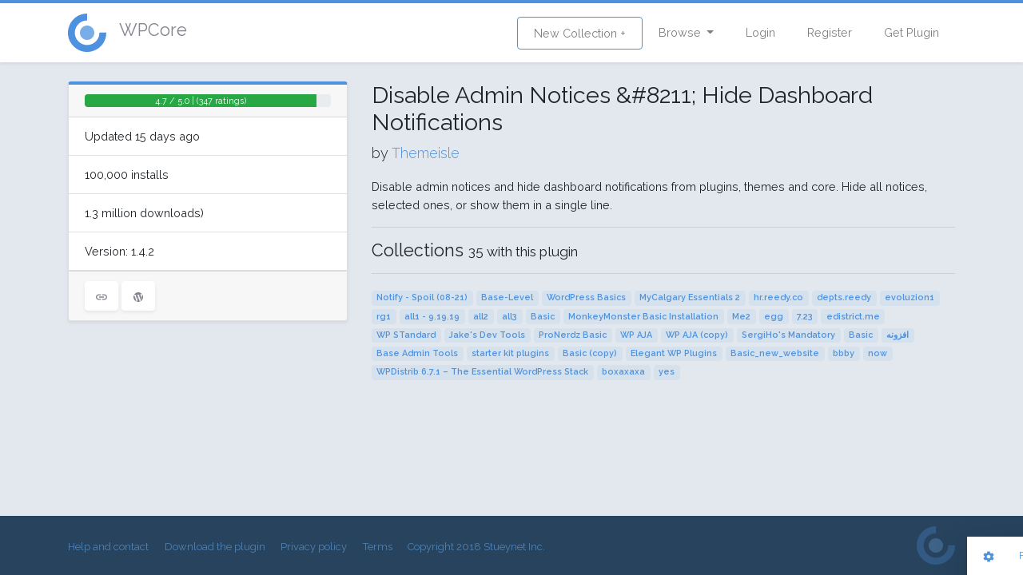

--- FILE ---
content_type: text/html; charset=UTF-8
request_url: https://wpcore.com/plugin/disable-admin-notices
body_size: 4160
content:
<!DOCTYPE html>
<html lang="en">
<head>
    <!-- Global site tag (gtag.js) - Google Analytics -->
    <script async src="https://www.googletagmanager.com/gtag/js?id=UA-220684-74"></script>
    <script>
        window.dataLayer = window.dataLayer || [];
        function gtag(){dataLayer.push(arguments);}
        gtag('js', new Date());

        gtag('config', 'UA-220684-74');
    </script>
    <meta charset="utf-8">
    <meta http-equiv="X-UA-Compatible" content="IE=edge">
    <meta name="viewport" content="width=device-width, initial-scale=1">

    <!-- CSRF Token -->
    <meta name="csrf-token" content="Nausf5spm9i0NBxjA5OjQDr9Cq5L0eC0dGx4z2rT">

    <title>Disable Admin Notices &amp;#8211; Hide Dashboard Notifications - WordPress Plugin
 | WPCore.com</title>
    <meta property="og:title" content="Disable Admin Notices &amp;#8211; Hide Dashboard Notifications - WordPress Plugin
" />

    <meta name="description" content="Disable admin notices and hide dashboard notifications from plugins, themes and core. Hide all notices, selected ones, or show them in a single line.">
    <meta name="keywords" content="wordpress plugin management, bulk plugin upload, bulk plugin install, install profiles">

    <!-- Scripts -->
    <script src="/js/app.js?id=7df9aadcce6920d05b70" defer></script>

    <!-- Fonts -->
    <link rel="dns-prefetch" href="https://fonts.gstatic.com">
    <link href="https://fonts.googleapis.com/css?family=Raleway:300,400,600" rel="stylesheet" type="text/css">

    <!-- Styles -->
    <link href="/css/app.css?id=33b83fff324cf439d514" rel="stylesheet">
    </head>
<body class="layout-grid">
<div id="app" class="app-wrapper">
        <div id="header">
        <nav class="navbar navbar-expand-md navbar-light navbar-wpcore">
	<div class="container">
		<a class="d-flex align-items-center navbar-brand" href="https://wpcore.com">
			<svg class="wpcicon" id="icon.fw-Page%201" viewBox="0 0 48 48" style="background-color:#ffffff00" version="1.1"
	 xmlns="http://www.w3.org/2000/svg" xmlns:xlink="http://www.w3.org/1999/xlink" xml:space="preserve"
	 x="0px" y="0px" width="48px" height="48px"
	>
	<g id="Background">
		<g>
			<path class="svg-logo-outter" d="M 39.3495 23.8809 C 39.3989 30.2505 35.825 35.6776 29.9539 38.1483 C 24.0828 40.6189 17.7038 39.3803 13.184 34.892 C 8.6641 30.4037 7.3809 24.0334 9.8104 18.1452 C 12.24 12.257 17.6419 8.6452 24.0117 8.65 L 24.0182 0 C 14.059 -0.0076 5.613 5.6396 1.8143 14.846 C -1.9843 24.0523 0.0221 34.0123 7.0889 41.0298 C 14.1557 48.0474 24.1295 49.984 33.309 46.1211 C 42.4886 42.2581 48.0765 33.7728 47.9993 23.8138 L 39.3495 23.8809 Z" fill="#65a7d0"/>
		</g>
		<path class="svg-logo-inner" id="Ellipse" d="M 15 24 C 15 19.0294 19.0294 15 24 15 C 28.9706 15 33 19.0294 33 24 C 33 28.9706 28.9706 33 24 33 C 19.0294 33 15 28.9706 15 24 Z" fill="#65a7d0"/>
	</g>
	<g id="Layer%201">
	</g>
</svg> <span class="h4 pl-3 text-secondary">WPCore</span>
		</a>
		<button class="navbar-toggler" type="button" data-toggle="collapse" data-target="#navbarSupportedContent" aria-controls="navbarSupportedContent" aria-expanded="false" aria-label="Toggle navigation">
			<span class="navbar-toggler-icon"></span>
		</button>
		<div class="collapse navbar-collapse" id="navbarSupportedContent">
			<ul class="navbar-nav mr-auto">
								<!-- Team wtuff -->
			</ul>
			<ul class="navbar-nav ml-auto">
				<li class="nav-item ">
					<a class="nav-link btn btn-outline-primary" href="https://wpcore.com/collections/create">New Collection +</a>
				</li>
				<li class="nav-item dropdown">
					<a id="browse-dropdown" class="nav-link dropdown-toggle" href="#" role="button" data-toggle="dropdown" aria-haspopup="true" aria-expanded="false" v-pre>
						Browse
					</a>

					<div class="dropdown-menu dropdown-menu-right" aria-labelledby="browse-dropdown">
						<a class="dropdown-item " href="https://wpcore.com/collections">
							Public Collections
						</a>
						<a class="dropdown-item " href="https://wpcore.com/plugin-directory">
							WordPress plugins
						</a>
					</div>
				</li>
				<!-- Authentication Links -->
									<li class="nav-item ">
						<a class="nav-link" href="https://wpcore.com/login">Login</a>
					</li>
					<li class="nav-item ">
						<a class="nav-link" href="https://wpcore.com/register">Register</a>
					</li>
					<li class="nav-item">
						<a class="nav-link" href="https://wpcore.com/download">Get Plugin</a>
					</li>
							</ul>
		</div>
	</div>
</nav>
    </div>
    <main id="content">
        <div  class="py-4">
           <div class="container">
	<div class="row">
		<div class="col-md-4">
						<div class="card">
				<div class="card-header">
					
		<div class="progress">
			<div class="progress-bar bg-success" role="progressbar" aria-valuenow="94" aria-valuemin="0" aria-valuemax="100" style="width:94%;">
				<span>4.7 / 5.0 | (347 ratings)</span>
			</div>
		</div>
				</div>
				<ul class="list-group list-group-flush">
					<li class="list-group-item">Updated 15 days ago</li>
											<li class="list-group-item">100,000 installs</li>
						<li class="list-group-item">1.3 million downloads)</li>
										<li class="list-group-item">Version: 1.4.2</li>
				</ul>
				<div class="card-footer">
					<div class="card-tools">
						<a href="https://clearfy.pro/disable-admin-notices" class="btn btn-secondary" target="_blank" rel="nofollow"><ion-icon name="link"></ion-icon></a>

						<a href="http://wordpress.org/plugins/disable-admin-notices"  class="btn btn-secondary" target="_blank"><ion-icon name="logo-wordpress"></ion-icon></a>
					</div>
				</div>
			</div>
		</div>
		<div class="col-md-8">
			<h2><i class="fa fa-cubes fa-fw"></i> Disable Admin Notices &amp;#8211; Hide Dashboard Notifications</h2>
			<p class="lead nobottom">by <a href="https://profiles.wordpress.org/themeisle/">Themeisle</a></p>
			Disable admin notices and hide dashboard notifications from plugins, themes and core. Hide all notices, selected ones, or show them in a single line.
			<hr/>
							<h4>Collections <small>35 with this plugin</small></h4>
				<hr>
															<span class="badge badge-light"><a href="/collections/H4gIvFjsoiG0eHcaRDo7">Notify - Spoil (08-21)</a></span>
																				<span class="badge badge-light"><a href="/collections/VLxQlAtuiv4tc6nvXXKN">Base-Level</a></span>
																				<span class="badge badge-light"><a href="/collections/QyRRfcrrHinEksH5ZSGr">WordPress Basics</a></span>
																				<span class="badge badge-light"><a href="/collections/E3nrxtECzi8mA62Nnszh">MyCalgary Essentials 2</a></span>
																				<span class="badge badge-light"><a href="/collections/2kyh55izHLoMV34KaGBh">hr.reedy.co</a></span>
																				<span class="badge badge-light"><a href="/collections/nk4w40Ef5m8Eoz2H2YfQ">depts.reedy</a></span>
																				<span class="badge badge-light"><a href="/collections/RDpgCyxNDIm8XGnWVufU">evoluzion1</a></span>
																				<span class="badge badge-light"><a href="/collections/0UqW8f8B0lgLKluMeL35">rg1</a></span>
																				<span class="badge badge-light"><a href="/collections/ZnQolcQjMLrOSabJClC3">all1 - 9.19.19</a></span>
																				<span class="badge badge-light"><a href="/collections/BM5RF4YXhRx5JJna83GN">all2</a></span>
																				<span class="badge badge-light"><a href="/collections/d0llqlpYgHAXRkIkHIGO">all3</a></span>
																				<span class="badge badge-light"><a href="/collections/23bkpume2g7F3orNVtWK">Basic</a></span>
																				<span class="badge badge-light"><a href="/collections/C2RgkiPfi3NJnE6h9LG3">MonkeyMonster Basic Installation</a></span>
																				<span class="badge badge-light"><a href="/collections/xPMO34NNdnfDEpeVypf1">Me2</a></span>
																				<span class="badge badge-light"><a href="/collections/sgoJJRjq2pBpyTRmuCEV">egg</a></span>
																				<span class="badge badge-light"><a href="/collections/ZzJxxsqGfXWAMXbC5vML">7.23</a></span>
																				<span class="badge badge-light"><a href="/collections/nSgd7J43U5RiVqO82GMb">edistrict.me</a></span>
																				<span class="badge badge-light"><a href="/collections/Tf55gWIPjmtNbdDvHJbV">WP STandard</a></span>
																				<span class="badge badge-light"><a href="/collections/VJgnCLjHEOlJJWJYI7Rg">Jake&#039;s Dev Tools</a></span>
																				<span class="badge badge-light"><a href="/collections/MEAZJiyWZy9Za2itNO3H">ProNerdz Basic</a></span>
																				<span class="badge badge-light"><a href="/collections/PlOtzHx7mNHq9cp7DudS">WP AJA</a></span>
																				<span class="badge badge-light"><a href="/collections/PBfpMb30pZgsHMc5ed0L">WP AJA (copy)</a></span>
																				<span class="badge badge-light"><a href="/collections/w7Bxk4ORYzXNGhdZdKzq">SergiHo&#039;s Mandatory</a></span>
																				<span class="badge badge-light"><a href="/collections/Q57ZVqWd7c4pI6rsGAfg">Basic</a></span>
																				<span class="badge badge-light"><a href="/collections/9rh68JB3WpE1TgoK1Ku7">افزونه</a></span>
																				<span class="badge badge-light"><a href="/collections/SjBKWhf2Uzt2KFpTyrdH">Base Admin Tools</a></span>
																				<span class="badge badge-light"><a href="/collections/qQa49zRlIU5XTll6mYwJ">starter kit plugins</a></span>
																				<span class="badge badge-light"><a href="/collections/8PpnwnONQlaZpkNib7cg">Basic (copy)</a></span>
																				<span class="badge badge-light"><a href="/collections/FLxfxGbugodoOtw8TJda">Elegant WP Plugins</a></span>
																				<span class="badge badge-light"><a href="/collections/zVOMJUxNh6GG3acRMPlW">Basic_new_website</a></span>
																				<span class="badge badge-light"><a href="/collections/v1shO5XCCTLjE9M39cSA">bbby</a></span>
																				<span class="badge badge-light"><a href="/collections/yZi9We5ljn9MssuSAVcq">now</a></span>
																				<span class="badge badge-light"><a href="/collections/kutNNIBRWfFBjumB573j">WPDistrib 6.7.1 – The Essential WordPress Stack</a></span>
																				<span class="badge badge-light"><a href="/collections/6rN5FPpvdQKs6oqXjjo0">boxaxaxa</a></span>
																				<span class="badge badge-light"><a href="/collections/YICM7TIgmKlhgQ3qdNza">yes</a></span>
														</div>
	</div>
</div>
        </div>
    </main>
    <footer id="footer">
        <div class="footer bg-dark">
    <div class="container text-center">
        <div class="d-flex align-items-center justify-content-between">
            <div class="footer-links">
                <a href="https://wpcore.com/help">Help and contact</a>
                <a href="https://wpcore.com/download">Download the plugin</a>
                <a href="https://wpcore.com/privacy">Privacy policy</a>
                <a href="https://wpcore.com/terms">Terms</a>
                <a href="https://stuey.net">Copyright 2018 Stueynet Inc.</a>
            </div>
            <div class="footer-logo">
                <a href="https://wpcore.com/help"><svg class="wpcicon" id="icon.fw-Page%201" viewBox="0 0 48 48" style="background-color:#ffffff00" version="1.1"
	 xmlns="http://www.w3.org/2000/svg" xmlns:xlink="http://www.w3.org/1999/xlink" xml:space="preserve"
	 x="0px" y="0px" width="48px" height="48px"
	>
	<g id="Background">
		<g>
			<path class="svg-logo-outter" d="M 39.3495 23.8809 C 39.3989 30.2505 35.825 35.6776 29.9539 38.1483 C 24.0828 40.6189 17.7038 39.3803 13.184 34.892 C 8.6641 30.4037 7.3809 24.0334 9.8104 18.1452 C 12.24 12.257 17.6419 8.6452 24.0117 8.65 L 24.0182 0 C 14.059 -0.0076 5.613 5.6396 1.8143 14.846 C -1.9843 24.0523 0.0221 34.0123 7.0889 41.0298 C 14.1557 48.0474 24.1295 49.984 33.309 46.1211 C 42.4886 42.2581 48.0765 33.7728 47.9993 23.8138 L 39.3495 23.8809 Z" fill="#65a7d0"/>
		</g>
		<path class="svg-logo-inner" id="Ellipse" d="M 15 24 C 15 19.0294 19.0294 15 24 15 C 28.9706 15 33 19.0294 33 24 C 33 28.9706 28.9706 33 24 33 C 19.0294 33 15 28.9706 15 24 Z" fill="#65a7d0"/>
	</g>
	<g id="Layer%201">
	</g>
</svg></a>
            </div>
        </div>
    </div>
</div>    </footer>
</div>
<script src="https://unpkg.com/ionicons@4.2.4/dist/ionicons.js"></script>
<div class="pull-right" style="margin-left: 10px">
    <div id="toolbar">
	<a class="btn btn-sm toolbutton" href="#">
		<ion-icon name="settings"></ion-icon>
	</a>&nbsp;&nbsp;
	<button class="btn-link btn btn-sm" data-toggle="modal" data-target="#report">
		Feedback / Bugs
	</button>
	<div class="btn-group btn-group-sm" role="group" data-toggle="button">
		<button data-layout="grid" id="gridview" type="button" class="switcher btn btn-primary active"><ion-icon name="apps"></ion-icon></button>
		<button data-layout="list" type="button" class="switcher btn btn-primary "><ion-icon name="menu"></ion-icon></button>
	</div>
</div>

<!-- Button trigger modal -->


<!-- Modal -->
<div class="modal fade" id="report" tabindex="-1" role="dialog" aria-labelledby="reportLabel" aria-hidden="true">
	<div class="modal-dialog">
		<div class="modal-content">
			<div class="modal-header">
				<h5 class="modal-title">Feedback / Bug reports</h5>
				<button type="button" class="close" data-dismiss="modal" aria-label="Close">
					<span aria-hidden="true">&times;</span>
				</button>
			</div>
			<div class="modal-body">
				<p>Please <a href="https://wpcore.com/login">log in</a> to your WPCore account to submit a support request.</p>
<p>You can also <a href='&#109;&#97;&#105;&#108;&#116;&#111;&#58;&#104;&#101;&#108;&#108;&#111;&#64;&#119;&#112;&#99;&#111;&#114;&#101;&#46;&#99;&#111;&#109;'>&#83;&#101;&#110;&#100;&#32;&#117;&#115;&#32;&#97;&#110;&#32;&#101;&#109;&#97;&#105;&#108;</a> directly.</p>
			</div>
		</div>
	</div>
</div>

</div>
<script defer src="https://static.cloudflareinsights.com/beacon.min.js/vcd15cbe7772f49c399c6a5babf22c1241717689176015" integrity="sha512-ZpsOmlRQV6y907TI0dKBHq9Md29nnaEIPlkf84rnaERnq6zvWvPUqr2ft8M1aS28oN72PdrCzSjY4U6VaAw1EQ==" data-cf-beacon='{"version":"2024.11.0","token":"e1d1a4fccb6c4a868e542139170709c8","r":1,"server_timing":{"name":{"cfCacheStatus":true,"cfEdge":true,"cfExtPri":true,"cfL4":true,"cfOrigin":true,"cfSpeedBrain":true},"location_startswith":null}}' crossorigin="anonymous"></script>
</body>
</html>


--- FILE ---
content_type: text/javascript; charset=utf-8
request_url: https://unpkg.com/ionicons@4.2.4/dist/ionicons/ionicons.oujamam7.js
body_size: 8970
content:
/*! Built with http://stenciljs.com */
(function(Context,namespace,hydratedCssClass,resourcesUrl,s){"use strict";
s=document.querySelector("script[data-namespace='ionicons']");if(s){resourcesUrl=s.getAttribute('data-resources-url');}
(function(t,e,n,o){"use strict";function i(t){return{t:t[0],e:t[1],n:!!t[2],o:!!t[3],i:!!t[4]}}function r(t,e){if(T(e)&&"object"!=typeof e&&"function"!=typeof e){if(t===Boolean||3===t)return"false"!==e&&(""===e||!!e);if(t===Number||4===t)return parseFloat(e);if(t===String||2===t)return e.toString()}return e}function s(t,e,n,o){const i=t.r.get(e);i&&((o=i["s-ld"]||i.$activeLoading)&&((n=o.indexOf(e))>-1&&o.splice(n,1),o.length||(i["s-init"]&&i["s-init"](),i.$initLoad&&i.$initLoad())),t.r.delete(e))}function c(t,e,n){let o,i,r=null,s=!1,c=!1;for(var l=arguments.length;l-- >2;)q.push(arguments[l]);for(;q.length>0;)if((n=q.pop())&&void 0!==n.pop)for(l=n.length;l--;)q.push(n[l]);else"boolean"==typeof n&&(n=null),(c="function"!=typeof t)&&(null==n?n="":"number"==typeof n?n=String(n):"string"!=typeof n&&(c=!1)),c&&s?r[r.length-1].s+=n:null===r?r=[c?{s:n}:n]:r.push(c?{s:n}:n),s=c;if(null!=e){if(e.className&&(e.class=e.className),"object"==typeof e.class){for(l in e.class)e.class[l]&&q.push(l);e.class=q.join(" "),q.length=0}null!=e.key&&(o=e.key),null!=e.name&&(i=e.name)}return"function"==typeof t?t(Object.assign({},e,{children:r}),D):{c:t,l:r,s:void 0,f:e,u:o,a:i,d:void 0,p:!1}}function l(t,e,n,o){e.split(" ").forEach(e=>{t[e]=!0,n&&(t[`${e}-${n}`]=!0,o&&(t[`${e}-${n}-${o}`]=t[`${e}-${o}`]=!0))})}function f(t,e){t.m.has(e)||(t.m.set(e,!0),t.b?t.queue.write(()=>u(t,e)):t.queue.tick(()=>u(t,e)))}function u(t,e,n,o,i,r){if(t.m.delete(e),!t.y.has(e)){if(o=t.v.get(e),n=!o){if((i=t.r.get(e))&&i.$rendered&&(i["s-rn"]=!0),i&&!i["s-rn"])return(i["s-rc"]=i["s-rc"]||[]).push(()=>{u(t,e)}),void(i.$onRender=i["s-rc"]);o=function s(t,e,n,o,i,r,c){try{(function l(t,e,n,o,i,r,s){for(s in t.w.set(o,n),t.g.has(n)||t.g.set(n,{}),(r=Object.assign({color:{type:String}},e.properties)).mode={type:String},r)d(t,r[s],n,o,s,i)})(t,i=t.M(e).k,e,o=new i,n),function f(t,e,n){if(e){const o=t.w.get(n);e.forEach(e=>{n[e.method]={emit:n=>{t.j(o,e.name,{bubbles:e.bubbles,composed:e.composed,cancelable:e.cancelable,detail:n})}}})}}(t,i.events,o);try{if(r=t.O.get(e)){for(c=0;c<r.length;c+=2)o[r[c]](r[c+1]);t.O.delete(e)}}catch(n){t.C(n,2,e)}}catch(n){o={},t.C(n,7,e,!0)}return t.v.set(e,o),o}(t,e,t.W.get(e));try{o.componentWillLoad&&(r=o.componentWillLoad())}catch(n){t.C(n,3,e)}}else try{o.componentWillUpdate&&(r=o.componentWillUpdate())}catch(n){t.C(n,5,e)}r&&r.then?r.then(()=>a(t,e,o,n)):a(t,e,o,n)}}function a(t,e,n,o){(function i(t,e,n,o){try{const i=e.k.host,r=e.k.encapsulation,s="shadow"===r&&t.N.x;let f,u;if(f=function i(t,e,n){return t&&Object.keys(t).forEach(o=>{t[o].reflectToAttr&&((n=n||{})[o]=e[o])}),n}(e.k.properties,o),u=s?n.shadowRoot:n,!n["s-rn"]){t.A(t,t.N,e,n);const i=n["s-sc"];i&&(t.N.P(n,function r(t){return`${t}-host`}(i),""),o.render||t.N.P(n,function s(t){return`${t}-slot`}(i),""))}if(o.render||o.hostData||i||f){t.T=!0;const a=o.render&&o.render();let d;if((d=o.hostData&&o.hostData())&&e.S){const t=Object.keys(d).reduce((t,n)=>{return e.S[n]?t.concat(n):e.S[R(n)]?t.concat(R(n)):t},[]);if(t.length>0)throw new Error("The following keys were attempted to be set with hostData() from the "+`${e.R} component: ${t.join(", ")}. `+"If you would like to modify these please set @Prop({ mutable: true, reflectToAttr: true}) on the @Prop() decorator.")}f&&(d=d?Object.assign(d,f):f),t.T=!1,i&&(d=function f(t,e,n){return t=t||{},Object.keys(e).forEach(o=>{"theme"===o?l(t.class=t.class||{},e[o],n.mode,n.color):"class"===o?l(t[o]=t[o]||{},e[o]):t[o]=e[o]}),t}(d,i,o));const p=t.L.get(n)||{};p.d=u;const m=c(null,d,a);m.p=!0,t.L.set(n,t.render(n,p,m,s,r))}t.q&&t.q.D(n),n["s-rn"]=!0,n.$onRender&&(n["s-rc"]=n.$onRender),n["s-rc"]&&(n["s-rc"].forEach(t=>t()),n["s-rc"]=null)}catch(e){t.T=!1,t.C(e,8,n,!0)}})(t,t.M(e),e,n);try{o?e["s-init"]():(n.componentDidUpdate&&n.componentDidUpdate(),g(t.L.get(e)))}catch(n){t.C(n,6,e,!0)}}function d(t,e,n,o,i,s,c,l){if(e.type||e.state){const f=t.g.get(n);e.state||(!e.attr||void 0!==f[i]&&""!==f[i]||(c=s&&s.I)&&T(l=c[e.attr])&&(f[i]=r(e.type,l)),n.hasOwnProperty(i)&&(void 0===f[i]&&(f[i]=r(e.type,n[i])),"mode"!==i&&delete n[i])),o.hasOwnProperty(i)&&void 0===f[i]&&(f[i]=o[i]),e.watchCallbacks&&(f[I+i]=e.watchCallbacks.slice()),h(o,i,function f(e){return(e=t.g.get(t.w.get(this)))&&e[i]},function u(n,o){(o=t.w.get(this))&&(e.state||e.mutable)&&p(t,o,i,n)})}else if(e.elementRef)m(o,i,n);else if(e.method)m(n,i,o[i].bind(o));else if(e.context){const r=t.B(e.context);void 0!==r&&m(o,i,r.H&&r.H(n)||r)}else e.connect&&m(o,i,t.F(e.connect))}function p(t,e,n,o,i,r,s){(i=t.g.get(e))||t.g.set(e,i={});const c=i[n];if(o!==c&&(i[n]=o,r=t.v.get(e))){if(s=i[I+n])for(let t=0;t<s.length;t++)try{r[s[t]].call(r,o,c,n)}catch(t){}!t.T&&e["s-rn"]&&f(t,e)}}function m(t,e,n){Object.defineProperty(t,e,{configurable:!0,value:n})}function h(t,e,n,o){Object.defineProperty(t,e,{configurable:!0,get:n,set:o})}function b(t,e,n,o,i){const r=e!==(e=e.replace(/^xlink\:?/,"")),s=B[e]||o;s&&(!n||"false"===n)||i?r?t.removeAttributeNS(H,S(e)):t.removeAttribute(e):"function"!=typeof n&&(s&&(n=""),r?t.setAttributeNS(H,S(e),n):t.setAttribute(e,n))}function y(t,e,n,o,i,r,s,c,l,f){if("class"!==n||r)if("style"===n){for(c in o=o||N,i=i||N,o)i[c]||(e.style[c]="");for(c in i)i[c]!==o[c]&&(e.style[c]=i[c])}else"o"!==n[0]||"n"!==n[1]||!/[A-Z]/.test(n[2])||n in e?"list"!==n&&"type"!==n&&!r&&(n in e||-1!==["object","function"].indexOf(typeof i)&&null!==i)?(f=t.M(e))&&f.S&&f.S[n]?(v(e,n,i),s&&f.S[n].U&&b(e,f.S[n].z,i,3===f.S[n].Q,null==i)):"ref"!==n&&(v(e,n,null==i?"":i),null!=i&&!1!==i||e.removeAttribute(n)):null!=i&&"key"!==n?b(e,n,i):(r||t.N.Z(e,n)&&(null==i||!1===i))&&t.N.G(e,n):(n=S(n)in e?S(n.substring(2)):S(n[2])+n.substring(3),i?i!==o&&t.N.J(e,n,i):t.N.K(e,n));else if(o!==i){const t=null==o||""===o?A:o.trim().split(/\s+/),n=null==i||""===i?A:i.trim().split(/\s+/);let r=null==e.className||""===e.className?A:e.className.trim().split(/\s+/);for(c=0,l=t.length;c<l;c++)-1===n.indexOf(t[c])&&(r=r.filter(e=>e!==t[c]));for(c=0,l=n.length;c<l;c++)-1===t.indexOf(n[c])&&(r=[...r,n[c]]);e.className=r.join(" ")}}function v(t,e,n){try{t[e]=n}catch(t){}}function $(t,e,n,o,i){const r=11===n.d.nodeType&&n.d.host?n.d.host:n.d,s=e&&e.f||N,c=n.f||N;for(i in s)c&&null!=c[i]||null==s[i]||y(t,r,i,s[i],void 0,o,n.p);for(i in c)i in s&&c[i]===("value"===i||"checked"===i?r[i]:s[i])||y(t,r,i,s[i],c[i],o,n.p)}function w(t,e){function n(i,r,s,c,l,f,p,y,v){if(y=r.l[s],u||(m=!0,"slot"===y.c&&(d&&e.P(c,d+"-slot",""),y.l?y.V=!0:y.X=!0)),T(y.s))y.d=e.Y(y.s);else if(y.X)y.d=e.Y("");else{if(f=y.d=F||"svg"===y.c?e._("http://www.w3.org/2000/svg",y.c):e.tt(y.V?"slot-fb":y.c),F="svg"===y.c||"foreignObject"!==y.c&&F,$(t,null,y,F),T(d)&&f["s-si"]!==d&&e.P(f,f["s-si"]=d,""),T(a)&&e.P(f,x,a+"."+s+(function t(e){if(e)for(var n=0;n<e.length;n++)if("slot"!==e[n].c||t(e[n].l))return!0;return!1}(y.l)?"":".")),y.l)for(l=0;l<y.l.length;++l)(p=n(i,y,l,f))&&(T(a)&&3===p.nodeType&&!p["s-cr"]&&e.et(f,e.nt("s."+a+"."+l)),e.et(f,p),T(a)&&3===p.nodeType&&!p["s-cr"]&&(e.et(f,e.nt("/")),e.et(f,e.Y(" "))));"svg"===y.c&&(F=!1)}return y.d["s-hn"]=h,(y.V||y.X)&&(y.d["s-sr"]=!0,y.d["s-cr"]=b,y.d["s-sn"]=y.a||"",(v=i&&i.l&&i.l[s])&&v.c===y.c&&i.d&&o(i.d)),y.d}function o(n,i,r,s){t.ot=!0;const f=e.it(n);for(r=f.length-1;r>=0;r--)(s=f[r])["s-hn"]!==h&&s["s-ol"]&&(e.rt(s),e.st(l(s),s,c(s)),e.rt(s["s-ol"]),s["s-ol"]=null,m=!0),i&&o(s,i);t.ot=!1}function i(t,o,i,r,s,l,f,u){const a=t["s-cr"]||t.$defaultHolder;for((f=a&&e.ct(a)||t).shadowRoot&&e.lt(f)===h&&(f=f.shadowRoot);s<=l;++s)r[s]&&(u=T(r[s].s)?e.Y(r[s].s):n(null,i,s,t))&&(r[s].d=u,e.st(f,u,c(o)))}function r(t,n,i,r){for(;n<=i;++n)T(t[n])&&(r=t[n].d,p=!0,r["s-ol"]?e.rt(r["s-ol"]):o(r,!0),e.rt(r))}function s(t,e){return t.c===e.c&&t.u===e.u&&("slot"!==t.c||t.a===e.a)}function c(t){return t&&t["s-ol"]?t["s-ol"]:t}function l(t){return e.ct(t["s-ol"]?t["s-ol"]:t)}const f=[];let u,a,d,p,m,h,b;return function y(v,w,g,k,M,j,O,C,x,E,N,A){if(h=e.lt(v),b=v["s-cr"],u=k,a="shadow"!==M?j:null,d=v["s-sc"],m=p=!1,function f(u,a,d){const p=a.d=u.d,m=u.l,h=a.l;F=a.d&&T(e.ft(a.d))&&void 0!==a.d.ownerSVGElement,F="svg"===a.c||"foreignObject"!==a.c&&F,T(a.s)?(d=p["s-cr"]||p.$defaultHolder)?e.ut(e.ct(d),a.s):u.s!==a.s&&e.ut(p,a.s):("slot"!==a.c&&$(t,u,a,F),T(m)&&T(h)?function b(t,u,a,d,p,m,h,y){let v=0,$=0,w=u.length-1,g=u[0],k=u[w],M=d.length-1,j=d[0],O=d[M];for(;v<=w&&$<=M;)if(null==g)g=u[++v];else if(null==k)k=u[--w];else if(null==j)j=d[++$];else if(null==O)O=d[--M];else if(s(g,j))f(g,j),g=u[++v],j=d[++$];else if(s(k,O))f(k,O),k=u[--w],O=d[--M];else if(s(g,O))"slot"!==g.c&&"slot"!==O.c||o(e.ct(g.d)),f(g,O),e.st(t,g.d,e.at(k.d)),g=u[++v],O=d[--M];else if(s(k,j))"slot"!==g.c&&"slot"!==O.c||o(e.ct(k.d)),f(k,j),e.st(t,k.d,g.d),k=u[--w],j=d[++$];else{for(p=null,m=v;m<=w;++m)if(u[m]&&T(u[m].u)&&u[m].u===j.u){p=m;break}T(p)?((y=u[p]).c!==j.c?h=n(u&&u[$],a,p,t):(f(y,j),u[p]=void 0,h=y.d),j=d[++$]):(h=n(u&&u[$],a,$,t),j=d[++$]),h&&e.st(l(g.d),h,c(g.d))}v>w?i(t,null==d[M+1]?null:d[M+1].d,a,d,$,M):$>M&&r(u,v,w)}(p,m,a,h):T(h)?(T(u.s)&&e.ut(p,""),i(p,null,a,h,0,h.length-1)):T(m)&&r(m,0,m.length-1)),F&&"svg"===a.c&&(F=!1)}(w,g),T(a)&&e.P(w.d,W,a),m){for(function t(n,o,i,r,s,c,l,u,a,d){for(s=0,c=(o=e.it(n)).length;s<c;s++){if((i=o[s])["s-sr"]&&(r=i["s-cr"]))for(u=e.it(e.ct(r)),a=i["s-sn"],l=u.length-1;l>=0;l--)(r=u[l])["s-cn"]||r["s-nr"]||r["s-hn"]===i["s-hn"]||((3===(d=e.dt(r))||8===d)&&""===a||1===d&&null===e.pt(r,"slot")&&""===a||1===d&&e.pt(r,"slot")===a)&&(f.some(t=>t.mt===r)||(p=!0,r["s-sn"]=a,f.push({ht:i,mt:r})));1===e.dt(i)&&t(i)}}(g.d),O=0;O<f.length;O++)(C=f[O]).mt["s-ol"]||((x=e.Y(""))["s-nr"]=C.mt,e.st(e.ct(C.mt),C.mt["s-ol"]=x,C.mt));for(t.ot=!0,O=0;O<f.length;O++){for(C=f[O],N=e.ct(C.ht),A=e.at(C.ht),x=C.mt["s-ol"];x=e.bt(x);)if((E=x["s-nr"])&&E&&E["s-sn"]===C.mt["s-sn"]&&N===e.ct(E)&&(E=e.at(E))&&E&&!E["s-nr"]){A=E;break}(!A&&N!==e.ct(C.mt)||e.at(C.mt)!==A)&&C.mt!==A&&(e.rt(C.mt),e.st(N,C.mt,A))}t.ot=!1}return p&&function t(n,o,i,r,s,c,l,f){for(r=0,s=(i=e.it(n)).length;r<s;r++)if(o=i[r],1===e.dt(o)){if(o["s-sr"])for(l=o["s-sn"],o.hidden=!1,c=0;c<s;c++)if(i[c]["s-hn"]!==o["s-hn"])if(f=e.dt(i[c]),""!==l){if(1===f&&l===e.pt(i[c],"slot")){o.hidden=!0;break}}else if(1===f||3===f&&""!==e.yt(i[c]).trim()){o.hidden=!0;break}t(o)}}(g.d),f.length=0,g}}function g(t,e){t&&(t.f&&t.f.ref&&t.f.ref(e?null:t.d),t.l&&t.l.forEach(t=>{g(t,e)}))}function k(t,e,n,o,i){const r=t.dt(e);let s,c,l,f;if(i&&1===r){(c=t.pt(e,x))&&(l=c.split("."))[0]===o&&((f={}).c=t.lt(f.d=e),n.l||(n.l=[]),n.l[l[1]]=f,n=f,i=""!==l[2]);for(let r=0;r<e.childNodes.length;r++)k(t,e.childNodes[r],n,o,i)}else 3===r&&(s=e.previousSibling)&&8===t.dt(s)&&"s"===(l=t.yt(s).split("."))[0]&&l[1]===o&&((f={s:t.yt(e)}).d=e,n.l||(n.l=[]),n.l[l[2]]=f)}function M(t,e){const n={nodeName:e},o=t.M(n);if(!o||!o.k)return Promise.resolve(null);const i=o.k,r=function s(t){return Object.keys(t).reduce((e,n)=>{const o=t[n];let i;const r={name:n};if(o.state)i="states",r.vt=o.watchCallbacks||[];else if(o.elementRef)i="elements";else if(o.method)i="methods";else{i="props";let t="any";o.type&&(t=o.type,"function"==typeof o.type&&(t=o.type.name)),r.type=t.toLowerCase(),r.mutable=o.mutable||!1,r.connect=o.connect||"-",r.context=o.connect||"-",r.vt=o.watchCallbacks||[]}return e[i].push(r),e},{$t:[],wt:[],gt:[],kt:[]})}(i.properties||{}),c=(o.Mt||[]).map(t=>{return{jt:t.t,capture:t.i,disabled:t.n,passive:t.o,method:t.e}}),l=i.events||[],f=Object.assign({Ot:i.is,Ct:o.Wt||"unknown",encapsulation:i.encapsulation||"none"},r,{events:{xt:l,listeners:c}});return Promise.resolve(f)}function j(t,e,n,o,i){return n.mode||(n.mode=t.Et(n)),n["s-cr"]||t.pt(n,W)||t.x&&1===e.encapsulation||(n["s-cr"]=t.Y(""),n["s-cr"]["s-cn"]=!0,t.st(n,n["s-cr"],t.it(n)[0])),t.x||1!==e.encapsulation||"shadowRoot"in HTMLElement.prototype||(n.shadowRoot=n),1===e.encapsulation&&t.x&&!n.shadowRoot&&t.Nt(n,{mode:"open"}),o={At:n["s-id"],I:{}},e.S&&Object.keys(e.S).forEach(r=>{(i=e.S[r].z)&&(o.I[i]=t.pt(n,i))}),o}function O(t,e,n,o){n.connectedCallback=function(){(function n(t,e,o){t.Pt.has(o)||(t.Pt.set(o,!0),function i(t,e){const n=t.M(e);n.Mt&&n.Mt.forEach(n=>{n.n||t.N.J(e,n.t,function o(t,e,n,i){return o=>{(i=t.v.get(e))?i[n](o):((i=t.O.get(e)||[]).push(n,o),t.O.set(e,i))}}(t,e,n.e),n.i,n.o)})}(t,o)),t.y.delete(o),t.Tt.has(o)||(t.Tt.set(o,!0),o["s-id"]||(o["s-id"]=t.St()),function r(t,e,n){for(n=e;n=t.N.ft(n);)if(t.Rt(n)){t.Lt.has(e)||(t.r.set(e,n),n.$activeLoading&&(n["s-ld"]=n.$activeLoading),(n["s-ld"]=n["s-ld"]||[]).push(e));break}}(t,o),t.queue.tick(()=>{t.W.set(o,j(t.N,e,o)),t.qt(e,o)}))})(t,e,this)},n.attributeChangedCallback=function(t,n,o){(function i(t,e,n,o,s,c,l){if(t&&o!==s)for(c in t)if((l=t[c]).z&&S(l.z)===S(n)){e[c]=r(l.Q,s);break}})(e.S,this,t,n,o)},n.disconnectedCallback=function(){(function e(t,n){if(!t.ot&&function o(t,e){for(;e;){if(!t.ct(e))return 9!==t.dt(e);e=t.ct(e)}}(t.N,n)){t.y.set(n,!0),s(t,n),g(t.L.get(n),!0),t.N.K(n),t.Pt.delete(n);{const e=t.v.get(n);e&&e.componentDidUnload&&e.componentDidUnload()}t.q&&t.q.Dt(n),[t.r,t.It,t.W].forEach(t=>t.delete(n))}})(t,this)},n["s-init"]=function(){(function e(t,n,o,i,r){if(!t.Lt.has(n)&&(i=t.v.get(n))&&!t.y.has(n)&&(!n["s-ld"]||!n["s-ld"].length)){delete n["s-ld"],t.Lt.set(n,!0);try{g(t.L.get(n)),(r=t.It.get(n))&&(r.forEach(t=>t(n)),t.It.delete(n)),i.componentDidLoad&&i.componentDidLoad()}catch(e){t.C(e,4,n)}n.classList.add(o),s(t,n)}})(t,this,o)},n["s-hmr"]=function(n){(function o(t,e,n,i){e.k=null;const r=t.v.get(n);r&&(t.w.delete(r),t.v.delete(n)),t.W.set(n,j(t.N,e,n)),t.qt(e,n,i)})(t,e,this,n)},n.forceUpdate=function(){f(t,this)},function i(t,e,n){e&&Object.keys(e).forEach(o=>{const i=e[o],s=i.Bt;1===s||2===s?h(n,o,function e(){return(t.g.get(this)||{})[o]},function e(n){p(t,this,o,r(i.Q,n))}):6===s&&m(n,o,L)})}(t,e.S,n)}function C(t,e,n,o){return function(){const i=arguments;return function r(t,e,n){let o=e[n];return o||(o=t.Ht.querySelector(n)),o||(o=e[n]=t.tt(n),t.et(t.Ht,o)),o.componentOnReady()}(t,e,n).then(t=>t[o].apply(t,i))}}const W="data-ssrv",x="data-ssrc",E="$",N={},A=[],P={enter:13,escape:27,space:32,tab:9,left:37,up:38,right:39,down:40},T=t=>null!=t,S=t=>t.toLowerCase(),R=t=>S(t).split("-").map(t=>t.charAt(0).toUpperCase()+t.slice(1)).join(""),L=()=>{},q=[],D={getAttributes:t=>t.f,replaceAttributes:(t,e)=>t.f=e},I="wc-",B={allowfullscreen:1,async:1,autofocus:1,autoplay:1,checked:1,controls:1,disabled:1,enabled:1,formnovalidate:1,hidden:1,multiple:1,noresize:1,readonly:1,required:1,selected:1,spellcheck:1},H="http://www.w3.org/1999/xlink";let F=!1;(function U(t,e,n,o,r,s){function l(t,e){if(!n.customElements.get(t.R)){O(y,u[t.R]=t,e.prototype,s);{const n=e.observedAttributes=[];for(const e in t.S)t.S[e].z&&n.push(t.S[e].z)}n.customElements.define(t.R,e)}}const u={html:{}},a={},d=n[t]=n[t]||{},p=function m(t,e,n){t.Ft||(t.Ft=((t,e,n,o)=>t.addEventListener(e,n,o)),t.Ut=((t,e,n,o)=>t.removeEventListener(e,n,o)));const o=new WeakMap,i={zt:n.documentElement,Qt:n.head,Ht:n.body,Zt:!1,dt:t=>t.nodeType,tt:t=>n.createElement(t),_:(t,e)=>n.createElementNS(t,e),Y:t=>n.createTextNode(t),nt:t=>n.createComment(t),st:(t,e,n)=>t.insertBefore(e,n),rt:t=>t.remove(),et:(t,e)=>t.appendChild(e),it:t=>t.childNodes,ct:t=>t.parentNode,at:t=>t.nextSibling,bt:t=>t.previousSibling,lt:t=>S(t.nodeName),yt:t=>t.textContent,ut:(t,e)=>t.textContent=e,pt:(t,e)=>t.getAttribute(e),P:(t,e,n)=>t.setAttribute(e,n),Gt:(t,e,n,o)=>t.setAttributeNS(e,n,o),G:(t,e)=>t.removeAttribute(e),Z:(t,e)=>t.hasAttribute(e),Et:e=>e.getAttribute("mode")||(t.Context||{}).mode,Jt:(t,o)=>{return"child"===o?t.firstElementChild:"parent"===o?i.ft(t):"body"===o?i.Ht:"document"===o?n:"window"===o?e:t},J:(e,n,r,s,c,l,f,u)=>{const a=n;let d=e,p=o.get(e);if(p&&p[a]&&p[a](),"string"==typeof l?d=i.Jt(e,l):"object"==typeof l?d=l:(u=n.split(":")).length>1&&(d=i.Jt(e,u[0]),n=u[1]),!d)return;let m=r;(u=n.split(".")).length>1&&(n=u[0],m=(t=>{t.keyCode===P[u[1]]&&r(t)})),f=i.Zt?{capture:!!s,passive:!!c}:!!s,t.Ft(d,n,m,f),p||o.set(e,p={}),p[a]=(()=>{d&&t.Ut(d,n,m,f),p[a]=null})},K:(t,e)=>{const n=o.get(t);n&&(e?n[e]&&n[e]():Object.keys(n).forEach(t=>{n[t]&&n[t]()}))},Nt:(t,e)=>t.attachShadow(e)};i.x=!!i.zt.attachShadow,e.location.search.indexOf("shadow=false")>0&&(i.x=!1),i.Kt=((t,n,o)=>t&&t.dispatchEvent(new e.CustomEvent(n,o)));try{e.addEventListener("e",null,Object.defineProperty({},"passive",{get:()=>i.Zt=!0}))}catch(t){}return i.ft=((t,e)=>(e=i.ct(t))&&11===i.dt(e)?e.host:e),i}(d,n,o);e.isServer=e.isPrerender=!(e.isClient=!0),e.window=n,e.location=n.location,e.document=o,e.resourcesUrl=e.publicPath=r,e.enableListener=((t,e,n,o,i)=>(function r(t,e,n,o,i,s){if(e){const r=t.w.get(e),c=t.M(r);if(c&&c.Mt)if(o){const o=c.Mt.find(t=>t.t===n);o&&t.N.J(r,n,t=>e[o.e](t),o.i,void 0===s?o.o:!!s,i)}else t.N.K(r,n)}})(y,t,e,n,o,i)),e.emit=((t,n,o)=>p.Kt(t,e.eventNameFn?e.eventNameFn(n):n,o)),d.h=c,d.Context=e;const h=n["s-defined"]=n.$definedCmps=n["s-defined"]||n.$definedCmps||{};let b=0;const y={N:p,Vt:l,j:e.emit,M:t=>u[p.lt(t)],B:t=>e[t],isClient:!0,Rt:t=>!(!h[p.lt(t)]&&!y.M(t)),St:()=>t+b++,C:(t,e,n)=>void 0,F:t=>(function e(t,n,o){return{create:C(t,n,o,"create"),componentOnReady:C(t,n,o,"componentOnReady")}})(p,a,t),queue:e.queue=function v(t,e){function n(t){for(let e=0;e<t.length;e++)try{t[e]()}catch(t){}t.length=0}function o(t,e){let n=0;for(;n<t.length&&r()<e;)try{t[n++]()}catch(t){}n===t.length?t.length=0:0!==n&&t.splice(0,n)}function i(){a++,n(l);const e=r()+7*Math.ceil(a*(1/22));o(f,e),o(u,e),f.length>0&&(u.push(...f),f.length=0),(d=l.length+f.length+u.length>0)?t.raf(i):a=0}const r=()=>e.performance.now(),s=Promise.resolve(),c=[],l=[],f=[],u=[];let a=0,d=!1;return t.raf||(t.raf=e.requestAnimationFrame.bind(e)),{tick(t){c.push(t),1===c.length&&s.then(()=>n(c))},read(e){l.push(e),d||(d=!0,t.raf(i))},write(e){f.push(e),d||(d=!0,t.raf(i))}}}(d,n),qt:function $(t,e,n){if(t.k)f(y,e);else{const o="string"==typeof t.Wt?t.Wt:t.Wt[e.mode],i=2===t.encapsulation||1===t.encapsulation&&!p.x;let s=r+o+(i?".sc":"")+".js";n&&(s+="?s-hmr="+n),import(s).then(n=>{try{t.k=n[R(t.R)],function o(t,e,n,i,r){if(i){const o=e.R+(r||E);if(!e[o]){const s=t.tt("template");e[o]=s;{const o=["<style",` data-style-tag="${e.R}"`];t.P(s,"data-tmpl-style-tag",e.R),r&&(o.push(` data-style-mode="${r}"`),t.P(s,"data-tmpl-style-mode",r)),(2===n||1===n&&!t.x)&&(o.push(' data-style-scoped="true"'),t.P(s,"data-tmpl-style-scoped","true")),o.push(">"),o.push(i),o.push("</style>"),s.innerHTML=o.join("")}t.et(t.Qt,s)}}}(p,t,t.encapsulation,t.k.style,t.k.styleMode)}catch(e){t.k=class{}}f(y,e)}).catch(t=>void 0)}},r:new WeakMap,Xt:new WeakMap,Tt:new WeakMap,Pt:new WeakMap,Lt:new WeakMap,w:new WeakMap,W:new WeakMap,v:new WeakMap,y:new WeakMap,m:new WeakMap,It:new WeakMap,O:new WeakMap,L:new WeakMap,g:new WeakMap};y.render=w(y,p);const g=p.zt;g["s-ld"]=[],g["s-rn"]=!0,g["s-init"]=(()=>{y.Lt.set(g,d.loaded=y.b=!0),p.Kt(n,"appload",{detail:{namespace:t}})}),function j(t,e,n){const o=n.querySelectorAll(`[${W}]`),i=o.length;let r,s,c,l,f,u;if(i>0)for(t.Lt.set(n,!0),l=0;l<i;l++)for(r=o[l],s=e.pt(r,W),(c={}).c=e.lt(c.d=r),t.L.set(r,c),f=0,u=r.childNodes.length;f<u;f++)k(e,r.childNodes[f],c,s,!0)}(y,p,g),y.A=((t,e,n,o)=>{(function i(t,e,n,o){const i=n.encapsulation;(2===i||1===i&&!t.N.x)&&(o["s-sc"]=function r(t,e){const n=`data-${t.R}`;return e&&e!==E?`${n}-${e}`:n}(n,o.mode));let s=n.R+o.mode,c=n[s];if(c||(c=n[s=n.R+E]),c){let n=e.Qt;if(e.x)if(1===i)n=o.shadowRoot;else{let t=o;for(;t=e.ct(t);)if(t.host&&t.host.shadowRoot){n=t.host.shadowRoot;break}}let r=t.Xt.get(n);if(r||t.Xt.set(n,r={}),!r[s]){let t;{t=c.content.cloneNode(!0),r[s]=!0;const o=n.querySelectorAll("[data-styles]");e.st(n,t,o.length&&o[o.length-1].nextSibling||n.firstChild)}}}})(t,e,n,o)}),function x(t,e,n,o){const i=n.Yt=n.Yt||{};return i._t=i._t||[],i._t.push(function r(t,e,n){return{namespace:e,te:t=>{return t&&t.tagName?Promise.all([M(n,t.tagName),function e(t,n){return Promise.resolve(t.v.get(n))}(n,t)]).then(t=>{return t[0]&&t[1]?{ee:t[0],ne:t[1]}:null}):Promise.resolve(null)},oe:t=>{return M(n,t)},ie:()=>{return Promise.all(t.components.map(t=>{return M(n,t[0])})).then(t=>{return t.filter(t=>t)})}}}(t,e,o)),i.te||(i.te=(t=>{return Promise.all(i._t.map(e=>{return e.te(t)})).then(t=>{return t.find(t=>!!t)})})),i.ie||(i.ie=(()=>{const t=[];return i._t.forEach(e=>{t.push(e.ie())}),Promise.all(t).then(t=>{const e=[];return t.forEach(t=>{t.forEach(t=>{e.push(t)})}),e})})),i}(d,t,n,y),(d.components||[]).map(t=>{const e=function n(t,e,o){const r={R:t[0],S:{color:{z:"color"}}};r.Wt=t[1];const s=t[3];if(s)for(e=0;e<s.length;e++)o=s[e],r.S[o[0]]={Bt:o[1],U:!!o[2],z:"string"==typeof o[3]?o[3]:o[3]?o[0]:0,Q:o[4]};return r.encapsulation=t[4],t[5]&&(r.Mt=t[5].map(i)),r}(t);return u[e.R]=e}).forEach(t=>l(t,class extends HTMLElement{})),function N(t,e,n,o,i,r){if(e.componentOnReady=((e,n)=>{if(!e.nodeName.includes("-"))return n(null),!1;const o=t.M(e);if(o)if(t.Lt.has(e))n(e);else{const o=t.It.get(e)||[];o.push(n),t.It.set(e,o)}return!!o}),i){for(r=i.length-1;r>=0;r--)e.componentOnReady(i[r][0],i[r][1])&&i.splice(r,1);for(r=0;r<o.length;r++)if(!n[o[r]].componentOnReady)return;for(r=0;r<i.length;r++)i[r][1](null);i.length=0}}(y,d,n,n["s-apps"],n["s-cr"]),d.initialized=!0})(o,n,t,e,resourcesUrl,hydratedCssClass)})(window,document,Context,namespace);
})({},"ionicons","hydrated");